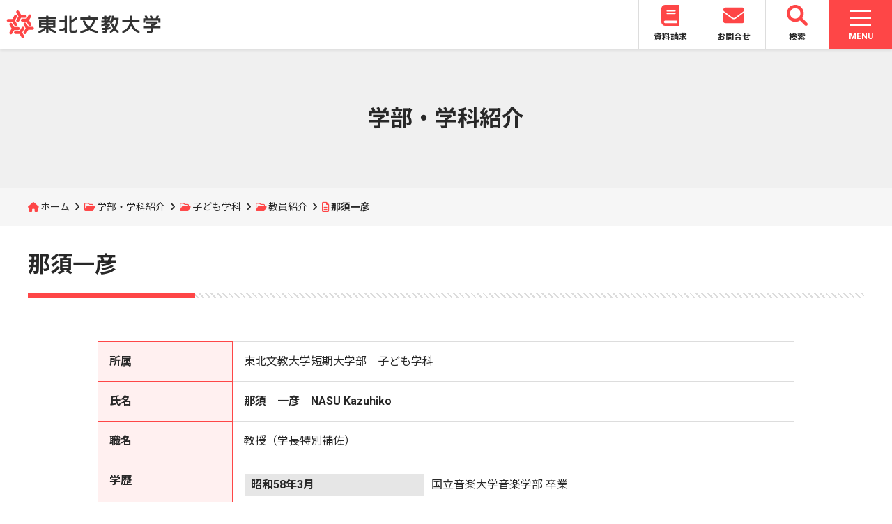

--- FILE ---
content_type: text/html; charset=UTF-8
request_url: https://www.t-bunkyo.ac.jp/departments/kodomo/professors/kazuhiko-nasu/
body_size: 61224
content:
<!DOCTYPE html>
<html lang="ja">
<head>
	<meta charset="UTF-8">
	<meta name="viewport" content="width=device-width, initial-scale=1">
	<title>那須一彦 | 東北文教大学</title>
	<link rel="stylesheet" href="https://fonts.googleapis.com/css2?family=Noto+Sans+JP:wght@400;700&family=Roboto:wght@400;700">
	<link rel="stylesheet" href="https://www.t-bunkyo.ac.jp/wp/wp-content/themes/tohoku_bunkyo/css/fontawesome.min.css">
	<link rel="stylesheet" href="https://www.t-bunkyo.ac.jp/wp/wp-content/themes/tohoku_bunkyo/css/solid.min.css">
	<link rel="stylesheet" href="https://www.t-bunkyo.ac.jp/wp/wp-content/themes/tohoku_bunkyo/css/brands.min.css">
	<link rel="stylesheet" href="https://www.t-bunkyo.ac.jp/wp/wp-content/themes/tohoku_bunkyo/css/v5-font-face.min.css">
	<link rel="stylesheet" href="https://www.t-bunkyo.ac.jp/wp/wp-content/themes/tohoku_bunkyo/css/slick.css">
	<link rel="stylesheet" href="https://www.t-bunkyo.ac.jp/wp/wp-content/themes/tohoku_bunkyo/css/slick-theme.css">
	<link rel="stylesheet" href="https://www.t-bunkyo.ac.jp/wp/wp-content/themes/tohoku_bunkyo/css/inherit.css">
	<link rel="stylesheet" href="https://www.t-bunkyo.ac.jp/wp/wp-content/themes/tohoku_bunkyo/style.css?20241001">
	<link rel="shortcut icon" href="https://www.t-bunkyo.ac.jp/wp/wp-content/themes/tohoku_bunkyo/img/favicon.ico"/>
		<meta name='robots' content='max-image-preview:large' />
<link rel="alternate" title="oEmbed (JSON)" type="application/json+oembed" href="https://www.t-bunkyo.ac.jp/wp-json/oembed/1.0/embed?url=https%3A%2F%2Fwww.t-bunkyo.ac.jp%2Fdepartments%2Fkodomo%2Fprofessors%2Fkazuhiko-nasu%2F" />
<link rel="alternate" title="oEmbed (XML)" type="text/xml+oembed" href="https://www.t-bunkyo.ac.jp/wp-json/oembed/1.0/embed?url=https%3A%2F%2Fwww.t-bunkyo.ac.jp%2Fdepartments%2Fkodomo%2Fprofessors%2Fkazuhiko-nasu%2F&#038;format=xml" />
<style id='wp-img-auto-sizes-contain-inline-css' type='text/css'>
img:is([sizes=auto i],[sizes^="auto," i]){contain-intrinsic-size:3000px 1500px}
/*# sourceURL=wp-img-auto-sizes-contain-inline-css */
</style>
<style id='wp-emoji-styles-inline-css' type='text/css'>

	img.wp-smiley, img.emoji {
		display: inline !important;
		border: none !important;
		box-shadow: none !important;
		height: 1em !important;
		width: 1em !important;
		margin: 0 0.07em !important;
		vertical-align: -0.1em !important;
		background: none !important;
		padding: 0 !important;
	}
/*# sourceURL=wp-emoji-styles-inline-css */
</style>
<style id='wp-block-library-inline-css' type='text/css'>
:root{--wp-block-synced-color:#7a00df;--wp-block-synced-color--rgb:122,0,223;--wp-bound-block-color:var(--wp-block-synced-color);--wp-editor-canvas-background:#ddd;--wp-admin-theme-color:#007cba;--wp-admin-theme-color--rgb:0,124,186;--wp-admin-theme-color-darker-10:#006ba1;--wp-admin-theme-color-darker-10--rgb:0,107,160.5;--wp-admin-theme-color-darker-20:#005a87;--wp-admin-theme-color-darker-20--rgb:0,90,135;--wp-admin-border-width-focus:2px}@media (min-resolution:192dpi){:root{--wp-admin-border-width-focus:1.5px}}.wp-element-button{cursor:pointer}:root .has-very-light-gray-background-color{background-color:#eee}:root .has-very-dark-gray-background-color{background-color:#313131}:root .has-very-light-gray-color{color:#eee}:root .has-very-dark-gray-color{color:#313131}:root .has-vivid-green-cyan-to-vivid-cyan-blue-gradient-background{background:linear-gradient(135deg,#00d084,#0693e3)}:root .has-purple-crush-gradient-background{background:linear-gradient(135deg,#34e2e4,#4721fb 50%,#ab1dfe)}:root .has-hazy-dawn-gradient-background{background:linear-gradient(135deg,#faaca8,#dad0ec)}:root .has-subdued-olive-gradient-background{background:linear-gradient(135deg,#fafae1,#67a671)}:root .has-atomic-cream-gradient-background{background:linear-gradient(135deg,#fdd79a,#004a59)}:root .has-nightshade-gradient-background{background:linear-gradient(135deg,#330968,#31cdcf)}:root .has-midnight-gradient-background{background:linear-gradient(135deg,#020381,#2874fc)}:root{--wp--preset--font-size--normal:16px;--wp--preset--font-size--huge:42px}.has-regular-font-size{font-size:1em}.has-larger-font-size{font-size:2.625em}.has-normal-font-size{font-size:var(--wp--preset--font-size--normal)}.has-huge-font-size{font-size:var(--wp--preset--font-size--huge)}.has-text-align-center{text-align:center}.has-text-align-left{text-align:left}.has-text-align-right{text-align:right}.has-fit-text{white-space:nowrap!important}#end-resizable-editor-section{display:none}.aligncenter{clear:both}.items-justified-left{justify-content:flex-start}.items-justified-center{justify-content:center}.items-justified-right{justify-content:flex-end}.items-justified-space-between{justify-content:space-between}.screen-reader-text{border:0;clip-path:inset(50%);height:1px;margin:-1px;overflow:hidden;padding:0;position:absolute;width:1px;word-wrap:normal!important}.screen-reader-text:focus{background-color:#ddd;clip-path:none;color:#444;display:block;font-size:1em;height:auto;left:5px;line-height:normal;padding:15px 23px 14px;text-decoration:none;top:5px;width:auto;z-index:100000}html :where(.has-border-color){border-style:solid}html :where([style*=border-top-color]){border-top-style:solid}html :where([style*=border-right-color]){border-right-style:solid}html :where([style*=border-bottom-color]){border-bottom-style:solid}html :where([style*=border-left-color]){border-left-style:solid}html :where([style*=border-width]){border-style:solid}html :where([style*=border-top-width]){border-top-style:solid}html :where([style*=border-right-width]){border-right-style:solid}html :where([style*=border-bottom-width]){border-bottom-style:solid}html :where([style*=border-left-width]){border-left-style:solid}html :where(img[class*=wp-image-]){height:auto;max-width:100%}:where(figure){margin:0 0 1em}html :where(.is-position-sticky){--wp-admin--admin-bar--position-offset:var(--wp-admin--admin-bar--height,0px)}@media screen and (max-width:600px){html :where(.is-position-sticky){--wp-admin--admin-bar--position-offset:0px}}

/*# sourceURL=wp-block-library-inline-css */
</style><style id='global-styles-inline-css' type='text/css'>
:root{--wp--preset--aspect-ratio--square: 1;--wp--preset--aspect-ratio--4-3: 4/3;--wp--preset--aspect-ratio--3-4: 3/4;--wp--preset--aspect-ratio--3-2: 3/2;--wp--preset--aspect-ratio--2-3: 2/3;--wp--preset--aspect-ratio--16-9: 16/9;--wp--preset--aspect-ratio--9-16: 9/16;--wp--preset--color--black: #000000;--wp--preset--color--cyan-bluish-gray: #abb8c3;--wp--preset--color--white: #ffffff;--wp--preset--color--pale-pink: #f78da7;--wp--preset--color--vivid-red: #cf2e2e;--wp--preset--color--luminous-vivid-orange: #ff6900;--wp--preset--color--luminous-vivid-amber: #fcb900;--wp--preset--color--light-green-cyan: #7bdcb5;--wp--preset--color--vivid-green-cyan: #00d084;--wp--preset--color--pale-cyan-blue: #8ed1fc;--wp--preset--color--vivid-cyan-blue: #0693e3;--wp--preset--color--vivid-purple: #9b51e0;--wp--preset--gradient--vivid-cyan-blue-to-vivid-purple: linear-gradient(135deg,rgb(6,147,227) 0%,rgb(155,81,224) 100%);--wp--preset--gradient--light-green-cyan-to-vivid-green-cyan: linear-gradient(135deg,rgb(122,220,180) 0%,rgb(0,208,130) 100%);--wp--preset--gradient--luminous-vivid-amber-to-luminous-vivid-orange: linear-gradient(135deg,rgb(252,185,0) 0%,rgb(255,105,0) 100%);--wp--preset--gradient--luminous-vivid-orange-to-vivid-red: linear-gradient(135deg,rgb(255,105,0) 0%,rgb(207,46,46) 100%);--wp--preset--gradient--very-light-gray-to-cyan-bluish-gray: linear-gradient(135deg,rgb(238,238,238) 0%,rgb(169,184,195) 100%);--wp--preset--gradient--cool-to-warm-spectrum: linear-gradient(135deg,rgb(74,234,220) 0%,rgb(151,120,209) 20%,rgb(207,42,186) 40%,rgb(238,44,130) 60%,rgb(251,105,98) 80%,rgb(254,248,76) 100%);--wp--preset--gradient--blush-light-purple: linear-gradient(135deg,rgb(255,206,236) 0%,rgb(152,150,240) 100%);--wp--preset--gradient--blush-bordeaux: linear-gradient(135deg,rgb(254,205,165) 0%,rgb(254,45,45) 50%,rgb(107,0,62) 100%);--wp--preset--gradient--luminous-dusk: linear-gradient(135deg,rgb(255,203,112) 0%,rgb(199,81,192) 50%,rgb(65,88,208) 100%);--wp--preset--gradient--pale-ocean: linear-gradient(135deg,rgb(255,245,203) 0%,rgb(182,227,212) 50%,rgb(51,167,181) 100%);--wp--preset--gradient--electric-grass: linear-gradient(135deg,rgb(202,248,128) 0%,rgb(113,206,126) 100%);--wp--preset--gradient--midnight: linear-gradient(135deg,rgb(2,3,129) 0%,rgb(40,116,252) 100%);--wp--preset--font-size--small: 13px;--wp--preset--font-size--medium: 20px;--wp--preset--font-size--large: 36px;--wp--preset--font-size--x-large: 42px;--wp--preset--spacing--20: 0.44rem;--wp--preset--spacing--30: 0.67rem;--wp--preset--spacing--40: 1rem;--wp--preset--spacing--50: 1.5rem;--wp--preset--spacing--60: 2.25rem;--wp--preset--spacing--70: 3.38rem;--wp--preset--spacing--80: 5.06rem;--wp--preset--shadow--natural: 6px 6px 9px rgba(0, 0, 0, 0.2);--wp--preset--shadow--deep: 12px 12px 50px rgba(0, 0, 0, 0.4);--wp--preset--shadow--sharp: 6px 6px 0px rgba(0, 0, 0, 0.2);--wp--preset--shadow--outlined: 6px 6px 0px -3px rgb(255, 255, 255), 6px 6px rgb(0, 0, 0);--wp--preset--shadow--crisp: 6px 6px 0px rgb(0, 0, 0);}:where(.is-layout-flex){gap: 0.5em;}:where(.is-layout-grid){gap: 0.5em;}body .is-layout-flex{display: flex;}.is-layout-flex{flex-wrap: wrap;align-items: center;}.is-layout-flex > :is(*, div){margin: 0;}body .is-layout-grid{display: grid;}.is-layout-grid > :is(*, div){margin: 0;}:where(.wp-block-columns.is-layout-flex){gap: 2em;}:where(.wp-block-columns.is-layout-grid){gap: 2em;}:where(.wp-block-post-template.is-layout-flex){gap: 1.25em;}:where(.wp-block-post-template.is-layout-grid){gap: 1.25em;}.has-black-color{color: var(--wp--preset--color--black) !important;}.has-cyan-bluish-gray-color{color: var(--wp--preset--color--cyan-bluish-gray) !important;}.has-white-color{color: var(--wp--preset--color--white) !important;}.has-pale-pink-color{color: var(--wp--preset--color--pale-pink) !important;}.has-vivid-red-color{color: var(--wp--preset--color--vivid-red) !important;}.has-luminous-vivid-orange-color{color: var(--wp--preset--color--luminous-vivid-orange) !important;}.has-luminous-vivid-amber-color{color: var(--wp--preset--color--luminous-vivid-amber) !important;}.has-light-green-cyan-color{color: var(--wp--preset--color--light-green-cyan) !important;}.has-vivid-green-cyan-color{color: var(--wp--preset--color--vivid-green-cyan) !important;}.has-pale-cyan-blue-color{color: var(--wp--preset--color--pale-cyan-blue) !important;}.has-vivid-cyan-blue-color{color: var(--wp--preset--color--vivid-cyan-blue) !important;}.has-vivid-purple-color{color: var(--wp--preset--color--vivid-purple) !important;}.has-black-background-color{background-color: var(--wp--preset--color--black) !important;}.has-cyan-bluish-gray-background-color{background-color: var(--wp--preset--color--cyan-bluish-gray) !important;}.has-white-background-color{background-color: var(--wp--preset--color--white) !important;}.has-pale-pink-background-color{background-color: var(--wp--preset--color--pale-pink) !important;}.has-vivid-red-background-color{background-color: var(--wp--preset--color--vivid-red) !important;}.has-luminous-vivid-orange-background-color{background-color: var(--wp--preset--color--luminous-vivid-orange) !important;}.has-luminous-vivid-amber-background-color{background-color: var(--wp--preset--color--luminous-vivid-amber) !important;}.has-light-green-cyan-background-color{background-color: var(--wp--preset--color--light-green-cyan) !important;}.has-vivid-green-cyan-background-color{background-color: var(--wp--preset--color--vivid-green-cyan) !important;}.has-pale-cyan-blue-background-color{background-color: var(--wp--preset--color--pale-cyan-blue) !important;}.has-vivid-cyan-blue-background-color{background-color: var(--wp--preset--color--vivid-cyan-blue) !important;}.has-vivid-purple-background-color{background-color: var(--wp--preset--color--vivid-purple) !important;}.has-black-border-color{border-color: var(--wp--preset--color--black) !important;}.has-cyan-bluish-gray-border-color{border-color: var(--wp--preset--color--cyan-bluish-gray) !important;}.has-white-border-color{border-color: var(--wp--preset--color--white) !important;}.has-pale-pink-border-color{border-color: var(--wp--preset--color--pale-pink) !important;}.has-vivid-red-border-color{border-color: var(--wp--preset--color--vivid-red) !important;}.has-luminous-vivid-orange-border-color{border-color: var(--wp--preset--color--luminous-vivid-orange) !important;}.has-luminous-vivid-amber-border-color{border-color: var(--wp--preset--color--luminous-vivid-amber) !important;}.has-light-green-cyan-border-color{border-color: var(--wp--preset--color--light-green-cyan) !important;}.has-vivid-green-cyan-border-color{border-color: var(--wp--preset--color--vivid-green-cyan) !important;}.has-pale-cyan-blue-border-color{border-color: var(--wp--preset--color--pale-cyan-blue) !important;}.has-vivid-cyan-blue-border-color{border-color: var(--wp--preset--color--vivid-cyan-blue) !important;}.has-vivid-purple-border-color{border-color: var(--wp--preset--color--vivid-purple) !important;}.has-vivid-cyan-blue-to-vivid-purple-gradient-background{background: var(--wp--preset--gradient--vivid-cyan-blue-to-vivid-purple) !important;}.has-light-green-cyan-to-vivid-green-cyan-gradient-background{background: var(--wp--preset--gradient--light-green-cyan-to-vivid-green-cyan) !important;}.has-luminous-vivid-amber-to-luminous-vivid-orange-gradient-background{background: var(--wp--preset--gradient--luminous-vivid-amber-to-luminous-vivid-orange) !important;}.has-luminous-vivid-orange-to-vivid-red-gradient-background{background: var(--wp--preset--gradient--luminous-vivid-orange-to-vivid-red) !important;}.has-very-light-gray-to-cyan-bluish-gray-gradient-background{background: var(--wp--preset--gradient--very-light-gray-to-cyan-bluish-gray) !important;}.has-cool-to-warm-spectrum-gradient-background{background: var(--wp--preset--gradient--cool-to-warm-spectrum) !important;}.has-blush-light-purple-gradient-background{background: var(--wp--preset--gradient--blush-light-purple) !important;}.has-blush-bordeaux-gradient-background{background: var(--wp--preset--gradient--blush-bordeaux) !important;}.has-luminous-dusk-gradient-background{background: var(--wp--preset--gradient--luminous-dusk) !important;}.has-pale-ocean-gradient-background{background: var(--wp--preset--gradient--pale-ocean) !important;}.has-electric-grass-gradient-background{background: var(--wp--preset--gradient--electric-grass) !important;}.has-midnight-gradient-background{background: var(--wp--preset--gradient--midnight) !important;}.has-small-font-size{font-size: var(--wp--preset--font-size--small) !important;}.has-medium-font-size{font-size: var(--wp--preset--font-size--medium) !important;}.has-large-font-size{font-size: var(--wp--preset--font-size--large) !important;}.has-x-large-font-size{font-size: var(--wp--preset--font-size--x-large) !important;}
/*# sourceURL=global-styles-inline-css */
</style>

<style id='classic-theme-styles-inline-css' type='text/css'>
/*! This file is auto-generated */
.wp-block-button__link{color:#fff;background-color:#32373c;border-radius:9999px;box-shadow:none;text-decoration:none;padding:calc(.667em + 2px) calc(1.333em + 2px);font-size:1.125em}.wp-block-file__button{background:#32373c;color:#fff;text-decoration:none}
/*# sourceURL=/wp-includes/css/classic-themes.min.css */
</style>
<script type="text/javascript" src="https://www.t-bunkyo.ac.jp/wp/wp-includes/js/jquery/jquery.min.js?ver=3.7.1" id="jquery-core-js"></script>
<script type="text/javascript" src="https://www.t-bunkyo.ac.jp/wp/wp-includes/js/jquery/jquery-migrate.min.js?ver=3.4.1" id="jquery-migrate-js"></script>
<link rel="https://api.w.org/" href="https://www.t-bunkyo.ac.jp/wp-json/" /><link rel="alternate" title="JSON" type="application/json" href="https://www.t-bunkyo.ac.jp/wp-json/wp/v2/pages/240" /><link rel="EditURI" type="application/rsd+xml" title="RSD" href="https://www.t-bunkyo.ac.jp/wp/xmlrpc.php?rsd" />
<meta name="generator" content="WordPress 6.9" />
<link rel="canonical" href="https://www.t-bunkyo.ac.jp/departments/kodomo/professors/kazuhiko-nasu/" />
<link rel='shortlink' href='https://www.t-bunkyo.ac.jp/?p=240' />
</head>
<body class="wp-singular page-template-default page page-id-240 page-child parent-pageid-222 wp-theme-tohoku_bunkyo">
	<header class="site_header">
		<h1 id="logo">
		<a href="https://www.t-bunkyo.ac.jp">
			<img src="https://www.t-bunkyo.ac.jp/wp/wp-content/themes/tohoku_bunkyo/img/logo.svg">
		</a>
		</h1>
		<nav class="frequent_nav">
		<ul>
			<li><a href="https://entry.s-axol.jp/t-bunkyo/step1?ef=1"><svg aria-hidden="true" focusable="false" data-prefix="fas" data-icon="book" class="svg-inline--fa fa-book fa-w-14" role="img" xmlns="http://www.w3.org/2000/svg" viewBox="0 0 448 512"><path fill="currentColor" d="M448 360V24c0-13.3-10.7-24-24-24H96C43 0 0 43 0 96v320c0 53 43 96 96 96h328c13.3 0 24-10.7 24-24v-16c0-7.5-3.5-14.3-8.9-18.7-4.2-15.4-4.2-59.3 0-74.7 5.4-4.3 8.9-11.1 8.9-18.6zM128 134c0-3.3 2.7-6 6-6h212c3.3 0 6 2.7 6 6v20c0 3.3-2.7 6-6 6H134c-3.3 0-6-2.7-6-6v-20zm0 64c0-3.3 2.7-6 6-6h212c3.3 0 6 2.7 6 6v20c0 3.3-2.7 6-6 6H134c-3.3 0-6-2.7-6-6v-20zm253.4 250H96c-17.7 0-32-14.3-32-32 0-17.6 14.4-32 32-32h285.4c-1.9 17.1-1.9 46.9 0 64z"></path></svg><br>資料請求</a></li>
			<li><a href="https://www.t-bunkyo.ac.jp/contact/"><svg aria-hidden="true" focusable="false" data-prefix="fas" data-icon="envelope" class="svg-inline--fa fa-envelope fa-w-16" role="img" xmlns="http://www.w3.org/2000/svg" viewBox="0 0 512 512"><path fill="currentColor" d="M502.3 190.8c3.9-3.1 9.7-.2 9.7 4.7V400c0 26.5-21.5 48-48 48H48c-26.5 0-48-21.5-48-48V195.6c0-5 5.7-7.8 9.7-4.7 22.4 17.4 52.1 39.5 154.1 113.6 21.1 15.4 56.7 47.8 92.2 47.6 35.7.3 72-32.8 92.3-47.6 102-74.1 131.6-96.3 154-113.7zM256 320c23.2.4 56.6-29.2 73.4-41.4 132.7-96.3 142.8-104.7 173.4-128.7 5.8-4.5 9.2-11.5 9.2-18.9v-19c0-26.5-21.5-48-48-48H48C21.5 64 0 85.5 0 112v19c0 7.4 3.4 14.3 9.2 18.9 30.6 23.9 40.7 32.4 173.4 128.7 16.8 12.2 50.2 41.8 73.4 41.4z"></path></svg><br>お問合せ</a></li>
			<li id="search_button"><a><svg xmlns="http://www.w3.org/2000/svg" viewBox="0 0 512 512"><path fill="currentColor" d="M500.3 443.7l-119.7-119.7c27.22-40.41 40.65-90.9 33.46-144.7C401.8 87.79 326.8 13.32 235.2 1.723C99.01-15.51-15.51 99.01 1.724 235.2c11.6 91.64 86.08 166.7 177.6 178.9c53.8 7.189 104.3-6.236 144.7-33.46l119.7 119.7c15.62 15.62 40.95 15.62 56.57 0C515.9 484.7 515.9 459.3 500.3 443.7zM79.1 208c0-70.58 57.42-128 128-128s128 57.42 128 128c0 70.58-57.42 128-128 128S79.1 278.6 79.1 208z"></path></svg><br>検索</a></li>
		</ul>
		</nav>
		<nav class="global_nav">
		<div id="nav_toggle">
	<div>
		<span class="nav_toggle_bar"> </span>
		<span class="nav_toggle_bar"> </span>
		<span class="nav_toggle_bar"> </span>
	</div>
	<p class="nav_toggle_text menu">MENU</p>
	<p class="nav_toggle_text close">CLOSE</p>
</div>
<div class="global_nav_back"></div>
<div class="global_nav_box">
	<div class="nav_box_first">
		<ul class="global_nav_contents">
			<li>
				<a href="https://www.t-bunkyo.ac.jp/topics/">お知らせ</a>
			</li>
			<li>
				<a href="https://www.t-bunkyo.ac.jp/aboutus/">大学紹介</a>
				<div class="sub_nav_box">
					<p class="sub_nav_title">大学紹介</p>
					<ul class="sub_nav">
						<li><a href="https://www.t-bunkyo.ac.jp/aboutus/principle/">大学の理念</a></li>
						<li><a href="https://www.t-bunkyo.ac.jp/aboutus/overview/">大学の概要</a></li>
						<li><a href="https://www.t-bunkyo.ac.jp/aboutus/public-relations/">大学広報</a></li>
						<li><a href="https://www.t-bunkyo.ac.jp/aboutus/disclosure/">情報公開</a></li>
						<li><a href="https://www.t-bunkyo.ac.jp/aboutus/access/">アクセス</a></li>
					</ul>
				</div>
			</li>
			<li>
				<a href="https://www.t-bunkyo.ac.jp/departments/">学部・学科紹介</a>
				<div class="sub_nav_box">
					<p class="sub_nav_title">学部・学科紹介</p>
					<ul class="sub_nav">
						<li><a href="https://www.t-bunkyo.ac.jp/departments/kodomokyoiku/">子ども教育学科</a></li>
						<li><a href="https://www.t-bunkyo.ac.jp/departments/kankei/">人間関係学科</a></li>
						<li><a href="https://www.t-bunkyo.ac.jp/departments/kodomo/">子ども学科</a></li>
						<li><a href="https://www.t-bunkyo.ac.jp/departments/fukushi/">現代福祉学科</a></li>
						<li><a href="https://www.t-bunkyo.ac.jp/departments/ryugakusei/">留学生別科</a></li>
					</ul>
				</div>
			</li>
			<li>
				<a href="https://www.t-bunkyo.ac.jp/admissions/">入試情報</a>
				<div class="sub_nav_box">
					<p class="sub_nav_title">入試情報</p>
					<ul class="sub_nav">
						<li><a href="https://www.t-bunkyo.ac.jp/admissions/nyushi/">入試項目</a></li>
						<li><a href="https://www.t-bunkyo.ac.jp/admissions/documents/">学生募集要項</a></li>
						<li><a href="https://www.t-bunkyo.ac.jp/admissions/gouhi/">合否案内</a></li>
						<li><a href="https://www.t-bunkyo.ac.jp/admissions/qanda/">入試Q&A</a></li>
						<li><a href="https://www.t-bunkyo.ac.jp/admissions/data/">前年度入試データ</a></li>
						<li><a href="https://www.t-bunkyo.ac.jp/admissions/opencampus/">オープンキャンパス</a></li>
						<li><a href="https://www.t-bunkyo.ac.jp/admissions/guidance/">進学相談会</a></li>
					</ul>
				</div>
			</li>
			<li>
				<a href="https://www.t-bunkyo.ac.jp/campuslife/">キャンパスライフ</a>
				<div class="sub_nav_box">
					<p class="sub_nav_title">キャンパスライフ</p>
					<ul class="sub_nav">
						<li><a href="https://www.t-bunkyo.ac.jp/campuslife/calendar/">キャンパスカレンダー</a></li>
						<li><a href="https://www.t-bunkyo.ac.jp/campuslife/campus/">施設・設備</a></li>
						<li><a href="https://tourmkr.com/F1m2fsMrU5/" target="_blank" rel="noopener noreferrer">キャンパスマップ360度パノラマビュー</a></li>
						<li><a href="https://www.t-bunkyo.ac.jp/campuslife/arekore/">学生生活支援</a></li>
						<li><a href="https://www.t-bunkyo.ac.jp/campuslife/club/">部活・サークル活動</a></li>
						<li><a href="https://www.t-bunkyo.ac.jp/campuslife/tuition/">学費</a></li>
						<li><a href="https://www.t-bunkyo.ac.jp/campuslife/scholarship/">奨学金制度</a></li>
					</ul>
				</div>
			</li>
			<li>
				<a href="https://www.t-bunkyo.ac.jp/career/">進路・就職</a>
				<div class="sub_nav_box">
					<p class="sub_nav_title">進路・就職</p>
					<ul class="sub_nav">
						<li><a href="https://www.t-bunkyo.ac.jp/career/support/">進路支援</a></li>
						<li><a href="https://www.t-bunkyo.ac.jp/career/graduate/">社会で活躍する卒業生</a></li>
						<li><a href="https://www.t-bunkyo.ac.jp/career/recruit/">求人票受付</a></li>
					</ul>
				</div>
			</li>
			<li>
				<a href="https://www.t-bunkyo.ac.jp/international/">国際交流・留学</a>
				<div class="sub_nav_box">
					<p class="sub_nav_title">国際交流・留学</p>
					<ul class="sub_nav">
						<li><a href="https://www.t-bunkyo.ac.jp/international/intl-center/">国際交流</a></li>
						<li><a href="https://www.t-bunkyo.ac.jp/international/ryugaku/">留学情報</a></li>
						<li><a href="https://www.t-bunkyo.ac.jp/international/partner/">海外協定締結校</a></li>
					</ul>
				</div>
			</li>
			<li>
				<a href="https://www.t-bunkyo.ac.jp/cooperation/">地域連携</a>
				<div class="sub_nav_box">
					<p class="sub_nav_title">地域連携</p>
					<ul class="sub_nav">
						<li><a href="https://www.t-bunkyo.ac.jp/cooperation/off-campus/">出張講座</a></li>
						<li><a href="https://www.t-bunkyo.ac.jp/cooperation/tour/">大学見学</a></li>
						<li><a href="https://www.t-bunkyo.ac.jp/cooperation/open-lecture/">公開講座</a></li>
						<li><a href="https://www.t-bunkyo.ac.jp/cooperation/kaigo-pr/">福祉・介護PR事業</a></li>
						<li><a href="https://www.t-bunkyo.ac.jp/cooperation/extension-programs/">各種講習会</a></li>
						<li><a href="https://www.t-bunkyo.ac.jp/cooperation/seika/">麦芽糖試験紙・ショ糖試験紙の配布</a></li>
					</ul>
				</div>
			</li>
			<li>
				<a href="https://www.t-bunkyo.ac.jp/library/">附属図書館</a>
			</li>
		</ul>
		<ul class="visitor_nav">
			<li><a href="https://www.t-bunkyo.ac.jp/visitor/examinees/">受験生の方</a></li>
			<li><a href="https://www.t-bunkyo.ac.jp/visitor/students/">在学生の方</a></li>
			<li><a href="https://www.t-bunkyo.ac.jp/visitor/parents/">保護者の方</a></li>
			<li><a href="https://www.t-bunkyo.ac.jp/visitor/graduates/">卒業生の方</a></li>
			<li><a href="https://www.t-bunkyo.ac.jp/visitor/residents/">地域・企業の方</a></li>
		</ul>
	</div>
</div>
<div class="sp_global_nav_box">
	<ul class="sp_global_nav_contents">
		<li>
			<nav class="sp_sns_link">
				<ul>
					<li><a href="https://instagram.com/tohokubunkyocollege?r=nametag" target="_blank" rel="noopener noreferrer"><i class="fa-brands fa-instagram"></i></a></li>
					<li><a href="https://page.line.me/kbd4754j?openQrModal=true" target="_blank" rel="noopener noreferrer"><i class="fa-brands fa-line"></i></a></li>
					<li><a href="https://x.com/tohoku_bunkyo" target="_blank" rel="noopener noreferrer"><i class="fa-brands fa-x-twitter"></i></a></li>
					<li><a href="https://www.youtube.com/channel/UC1vZxUIn97ezlWubhT_VeLA" target="_blank" rel="noopener noreferrer"><i class="fa-brands fa-youtube"></i></a></li>
				</ul>
			</nav>
		</li>
		<li>
			<div class="sp_global_nav_title">
				<a href="https://www.t-bunkyo.ac.jp/topics/">お知らせ</a>
			</div>
		</li>
		<li>
			<div class="sp_global_nav_title">
				<a href="https://www.t-bunkyo.ac.jp/aboutus/">大学紹介</a>
				<div class="switch_icon">
					<span class="switch_icon_bar"> </span>
					<span class="switch_icon_bar"> </span>
				</div>
			</div>
			<ul class="sp_sub_nav">
				<li><a href="https://www.t-bunkyo.ac.jp/aboutus/principle/">大学の理念</a></li>
				<li><a href="https://www.t-bunkyo.ac.jp/aboutus/overview/">大学の概要</a></li>
				<li><a href="https://www.t-bunkyo.ac.jp/aboutus/public-relations/">大学広報</a></li>
				<li><a href="https://www.t-bunkyo.ac.jp/aboutus/disclosure/">情報公開</a></li>
				<li><a href="https://www.t-bunkyo.ac.jp/aboutus/access/">アクセス</a></li>
			</ul>
		</li>
		<li>
			<div class="sp_global_nav_title">
				<a href="https://www.t-bunkyo.ac.jp/departments/">学部・学科紹介</a>
				<div class="switch_icon">
					<div>
						<span class="switch_icon_bar"> </span>
						<span class="switch_icon_bar"> </span>
					</div>
				</div>
			</div>
			<ul class="sp_sub_nav">
				<li><a href="https://www.t-bunkyo.ac.jp/departments/kodomokyoiku/">子ども教育学科</a></li>
				<li><a href="https://www.t-bunkyo.ac.jp/departments/kankei/">人間関係学科</a></li>
				<li><a href="https://www.t-bunkyo.ac.jp/departments/kodomo/">子ども学科</a></li>
				<li><a href="https://www.t-bunkyo.ac.jp/departments/fukushi/">現代福祉学科</a></li>
				<li><a href="https://www.t-bunkyo.ac.jp/departments/ryugakusei/">留学生別科</a></li>
			</ul>
		</li>
		<li>
			<div class="sp_global_nav_title">
				<a href="https://www.t-bunkyo.ac.jp/admissions/">入試情報</a>
				<div class="switch_icon">
					<div>
						<span class="switch_icon_bar"> </span>
						<span class="switch_icon_bar"> </span>
					</div>
				</div>
			</div>
			<ul class="sp_sub_nav">
				<li><a href="https://www.t-bunkyo.ac.jp/admissions/nyushi/">入試項目</a></li>
				<li><a href="https://www.t-bunkyo.ac.jp/admissions/documents/">学生募集要項</a></li>
				<li><a href="https://www.t-bunkyo.ac.jp/admissions/gouhi/">合否案内</a></li>
				<li><a href="https://www.t-bunkyo.ac.jp/admissions/qanda/">入試Q&A</a></li>
				<li><a href="https://www.t-bunkyo.ac.jp/admissions/data/">前年度入試データ</a></li>
				<li><a href="https://www.t-bunkyo.ac.jp/admissions/opencampus/">オープンキャンパス</a></li>
				<li><a href="https://www.t-bunkyo.ac.jp/admissions/guidance/">進学相談会</a></li>
			</ul>
		</li>
		<li>
			<div class="sp_global_nav_title">
				<a href="https://www.t-bunkyo.ac.jp/campuslife/">キャンパスライフ</a>
				<div class="switch_icon">
					<div>
						<span class="switch_icon_bar"> </span>
						<span class="switch_icon_bar"> </span>
					</div>
				</div>
			</div>
			<ul class="sp_sub_nav">
				<li><a href="https://www.t-bunkyo.ac.jp/campuslife/calendar/">キャンパスカレンダー</a></li>
				<li><a href="https://www.t-bunkyo.ac.jp/campuslife/campus/">施設・設備</a></li>
				<li><a href="https://tourmkr.com/F1m2fsMrU5/" target="_blank" rel="noopener noreferrer">キャンパスマップ360度パノラマビュー</a></li>
				<li><a href="https://www.t-bunkyo.ac.jp/campuslife/arekore/">学生生活支援</a></li>
				<li><a href="https://www.t-bunkyo.ac.jp/campuslife/club/">部活・サークル活動</a></li>
				<li><a href="https://www.t-bunkyo.ac.jp/campuslife/tuition/">学費</a></li>
				<li><a href="https://www.t-bunkyo.ac.jp/campuslife/scholarship/">奨学金制度</a></li>
			</ul>
		</li>
		<li>
			<div class="sp_global_nav_title">
				<a href="https://www.t-bunkyo.ac.jp/career/">進路・就職</a>
				<div class="switch_icon">
					<div>
						<span class="switch_icon_bar"> </span>
						<span class="switch_icon_bar"> </span>
					</div>
				</div>
			</div>
			<ul class="sp_sub_nav">
				<li><a href="https://www.t-bunkyo.ac.jp/career/support/">進路支援</a></li>
				<li><a href="https://www.t-bunkyo.ac.jp/career/graduate/">社会で活躍する卒業生</a></li>
				<li><a href="https://www.t-bunkyo.ac.jp/career/recruit/">求人票受付</a></li>
			</ul>
		</li>
		<li>
			<div class="sp_global_nav_title">
				<a href="https://www.t-bunkyo.ac.jp/international/">国際交流・留学</a>
				<div class="switch_icon">
					<div>
						<span class="switch_icon_bar"> </span>
						<span class="switch_icon_bar"> </span>
					</div>
				</div>
			</div>
			<ul class="sp_sub_nav">
				<li><a href="https://www.t-bunkyo.ac.jp/international/intl_center/">国際交流</a></li>
				<li><a href="https://www.t-bunkyo.ac.jp/international/ryugaku/">留学情報</a></li>
				<li><a href="https://www.t-bunkyo.ac.jp/international/partner/">海外協定締結校</a></li>
			</ul>
		</li>
		<li>
			<div class="sp_global_nav_title">
				<a href="https://www.t-bunkyo.ac.jp/cooperation/">地域連携</a>
				<div class="switch_icon">
					<div>
						<span class="switch_icon_bar"> </span>
						<span class="switch_icon_bar"> </span>
					</div>
				</div>
			</div>
			<ul class="sp_sub_nav">
				<li><a href="https://www.t-bunkyo.ac.jp/cooperation/off-campus/">出張講座</a></li>
				<li><a href="https://www.t-bunkyo.ac.jp/cooperation/tour/">大学見学</a></li>
				<li><a href="https://www.t-bunkyo.ac.jp/cooperation/seminar/">公開講座</a></li>
				<li><a href="https://www.t-bunkyo.ac.jp/cooperation/kaigo-pr/">福祉・介護PR事業</a></li>
				<li><a href="https://www.t-bunkyo.ac.jp/cooperation/extension-programs/">各種講習会</a></li>
				<li><a href="https://www.t-bunkyo.ac.jp/cooperation/seika/">麦芽糖試験紙・ショ糖試験紙の配布</a></li>
			</ul>
		</li>
		<li>
			<div class="sp_global_nav_title">
				<a href="https://www.t-bunkyo.ac.jp/library/">附属図書館</a>
			</div>
		</li>
	</ul>
	<ul class="visitor_nav">
		<li><a href="https://www.t-bunkyo.ac.jp/visitor/examinees/">受験生の方</a></li>
		<li><a href="https://www.t-bunkyo.ac.jp/visitor/students/">在学生の方</a></li>
		<li><a href="https://www.t-bunkyo.ac.jp/visitor/parents/">保護者の方</a></li>
		<li><a href="https://www.t-bunkyo.ac.jp/visitor/graduates/">卒業生の方</a></li>
		<li><a href="https://www.t-bunkyo.ac.jp/visitor/residents/">地域・企業の方</a></li>
	</ul>
</div>		</nav>
			<div id="search_box">
				<div class="search_back"></div>
				<form role="search" method="get" id="search_form" class="search_form" action="https://www.t-bunkyo.ac.jp/">
						<input type="search" id="s" name="s" placeholder="検索ワードを入力してください" />
						<button type="submit" id="search_submit" ><i class="fa fa-search"></i></button>
				</form>
			</div>
	</header>
  <main>
        <div class="cat_title">
      <h1>学部・学科紹介</h1>
    </div>
    <nav class="breadcrum">
      <div class="contents">
        <ul><li class="home"><a href="https://www.t-bunkyo.ac.jp/">ホーム</a></li><li class="folder"><a href="https://www.t-bunkyo.ac.jp/departments/">学部・学科紹介</a></li><li class="folder"><a href="https://www.t-bunkyo.ac.jp/departments/kodomo/">子ども学科</a></li><li class="folder"><a href="https://www.t-bunkyo.ac.jp/departments/kodomo/professors/">教員紹介</a></li><li class="title">那須一彦</li></ul>      </div>
    </nav>
    <article class="entry">
      <div class="contents">
        <h1 class="page_title">那須一彦</h1>
        <div class="entry_contents">
          <table class="professors-profile">
<tbody>
<tr>
<th>所属</th>
<td>東北文教大学短期大学部　子ども学科</td>
</tr>
<tr>
<th>氏名</th>
<td><strong>那須　一彦　NASU Kazuhiko</strong></td>
</tr>
<tr>
<th>職名</th>
<td>教授（学長特別補佐）</td>
</tr>
<tr>
<th>学歴</th>
<td>
<table class="professors-history">
<tbody>
<tr>
<th nowrap="nowrap">昭和58年3月</th>
<td>国立音楽大学音楽学部 卒業</td>
</tr>
</tbody>
</table>
</td>
</tr>
<tr>
<th>職歴</th>
<td>
<table class="professors-history">
<tbody>
<tr>
<th>昭和58年4月～63年3月：</th>
<td>山形女子短期大学 助手</td>
</tr>
<tr>
<th nowrap="nowrap">昭和63年4月～平成8年3月：</th>
<td>山形女子短期大学 講師</td>
</tr>
<tr>
<th>平成8年4月～13年3月：</th>
<td>山形女子短期大学 助教授</td>
</tr>
<tr>
<th>平成13年4月～19年3月：</th>
<td>山形短期大学（旧山形女子短期大学） 助教授</td>
</tr>
<tr>
<th>平成19年4月～22年3月：</th>
<td>山形短期大学 准教授</td>
</tr>
<tr>
<th>平成22年4月～23年3月：</th>
<td>東北文教大学短期大学部（旧山形短期大学） 准教授</td>
</tr>
<tr>
<th>平成23年4月～：</th>
<td>東北文教大学短期大学部 教授</td>
</tr>
<tr>
<th>平成24年4月～平成28年3月：</th>
<td>東北文教大学短期大学部子ども学科 学科長</td>
</tr>
<tr>
<th>平成28年4月～：</th>
<td>東北文教大学短期大学部 学長特別補佐</td>
</tr>
</tbody>
</table>
</td>
</tr>
<tr>
<th>学位</th>
<td>芸術学士</td>
</tr>
<tr>
<th>専門分野</th>
<td>音楽
指揮・編曲</td>
</tr>
<tr>
<th>研究課題</th>
<td>教えすぎない授業</td>
</tr>
<tr>
<th>主な授業科目</th>
<td>音楽表現の基礎A・B、音楽の応用、音楽の発展、合奏、器楽、卒業研究Ⅰ・Ⅱ</td>
</tr>
<tr>
<th>教育・研究に関する主な業績</th>
<td>
<table class="professors-table">
<thead>
<tr>
<th class="l" colspan="2">【著書】</th>
</tr>
</thead>
<tbody>
<tr>
<th>全国大学音楽教育学会編（共著）</th>
<td>2001／幼児音楽教育ハンドブック／音楽之友社</td>
</tr>
<tr>
<th>伊藤嘉子他3名（編集協力）</th>
<td>2003／ＮＥＷうたってひこう／音楽之友社</td>
</tr>
<tr>
<th>共著</th>
<td>2016／現場で生かせる幼児合奏～リズム遊びから発表会まで～</td>
</tr>
<tr>
<th>共著</th>
<td>2018／幼児教育の探究</td>
</tr>
<tr>
<th>那須一彦　監修（共著　他5名）</th>
<td>2018／練習効率UP!「自学習できるピアノテキスト」～保育者をめざす人のために～／共同音楽出版社</td>
</tr>
<tr>
<th>那須一彦　監修・著（共著　他3名）</th>
<td>2019／ソルフェージュテキスト「楽譜が読める・歌える」～保育者をめざす人のために～／共同音楽出版社</td>
</tr>
</tbody>
</table>
<table class="professors-table">
<thead>
<tr>
<th class="l" colspan="2">【論文】</th>
</tr>
</thead>
<tbody>
<tr>
<th nowrap="nowrap">滝澤真毅
他と共著</th>
<td>山形短期大学教育研究第9号／2010／「キー・コンピテンシー」育成のための一般教育－建学の理念を反映した一般教育科目のイメージ提言－</td>
</tr>
<tr>
<th>佐東治
他と共著</th>
<td>東北文教大学・東北文教大学短期大学部教育研究第4号／2013／教育の質保証に向けた3つの方針等の見直し　その1　－学科の目的と教育目標および３つの方針に関する整合性と一貫性の検討－</td>
</tr>
<tr>
<th>佐東治
他と共著</th>
<td>東北文教大学・東北文教大学短期大学部教育研究第4号／2013／教育の質保証に向けた3つの方針等の見直し　その2　－カリキュラムの可視化に関するこれまでの取り組み－</td>
</tr>
<tr>
<th>佐東治
他と共著</th>
<td>東北文教大学・東北文教大学短期大学部教育研究第4号／2013／教育の質保証に向けた3つの方針等の見直し　その3　－カリキュラム・マップによるディプロマ・ポリシーと科目の到達目標との整合性の検証－</td>
</tr>
<tr>
<th>那須一彦</th>
<td>東北文教大学・東北文教大学短期大学部教育実践研究第8号／2017／保育者をめざす学生の読譜力について～入学時調査と考察～</td>
</tr>
</tbody>
</table>
<table class="professors-table">
<thead>
<tr>
<th class="l" colspan="2">【学会発表】</th>
</tr>
</thead>
<tbody>
<tr>
<th>全国大学音楽教育学会・東北地区学会／2007／全国大学音楽教育学会・共同研究「日本の子どもの歌」に関するアンケート結果に基づく研究演奏（ギターの弾き歌い）</th>
</tr>
<tr>
<th>全国大学音楽教育学会・東北地区学会／2009／保育現場で必要とされる音楽力－合奏指導を通しての一考察－</th>
</tr>
<tr>
<th>基礎演習「構造化学習法について」</th>
</tr>
<tr>
<th>全国大学音楽教育学会・全国大会／2015／「音楽における幼保小連携」から養成校における音楽教育を考える－東北地区学会のパネルディスカッションを基に－</th>
</tr>
<tr>
<th>全国大学音楽教育学会・東北地区学会／2019／新カリキュラム「幼児と表現」における試み－自然体験における学生の音の気付きと表現－／那須・宮下・郷津（共同発表）</th>
</tr>
<tr>
<th>他</th>
</tr>
</tbody>
</table>
<table class="professors-table">
<thead>
<tr>
<th class="l" colspan="2">【演奏・その他】</th>
</tr>
</thead>
<tbody>
<tr>
<th>第52回山形市民合同音楽祭／2007／「蔵王」（佐藤眞）を指揮</th>
</tr>
<tr>
<th>第56回山形市民合同音楽祭／2012／「森の歌」（ショスタコービッチ）を指揮</th>
</tr>
<tr>
<th>上山市ふれあいコンサートを指揮（2011、2012）</th>
</tr>
<tr>
<th>山形市立幼稚園協会／2009・2010／音楽鑑賞会「生の音楽に親しむ時」を企画演奏</th>
</tr>
<tr>
<th>山形声楽研究会／2009／ニューイヤー・ガラコンサートを指揮</th>
</tr>
<tr>
<th>山形楽友合唱団／2010／「ミサ第6番変ホ長調」（シューベルト）を指揮</th>
</tr>
<tr>
<th>山形オペラ協会／2011／歌劇「ジャンニスキッキ」（プッチーニ）を指揮</th>
</tr>
<tr>
<th>山形オペラ協会／2013／歌劇「愛の妙薬」（ドニゼッティ）を指揮</th>
</tr>
<tr>
<th>山形オペラ協会／2014／歌劇「修道女アンジェリカ」（プッチーニ）を指揮</th>
</tr>
<tr>
<th>山形楽友合唱団／2015／「ヘ長調ミサ」（モーツアルト）を指揮</th>
</tr>
<tr>
<th>第５９回山形市合同音楽祭／2015／「蔵王」（佐藤眞）を指揮</th>
</tr>
<tr>
<th>山形楽友合唱団／2016／「レクイエム」（M．ハイドン）を指揮</th>
</tr>
<tr>
<th>上山ふれあいコンサートを指揮（2016）</th>
</tr>
<tr>
<th>山形楽友合唱団／2017／「戴冠ミサ」（モーツァルト）を指揮</th>
</tr>
<tr>
<th>山形楽友合唱団／2018／「メサイヤ」（ハイドン）を指揮</th>
</tr>
<tr>
<th>山形楽友合唱団／2019／「レクイエム」（モーツァルト）を指揮</th>
</tr>
<tr>
<th>上山ふれあいコンサートを指揮（2018／2019）</th>
</tr>
<tr>
<th>山形県立病院「病院コンサート」（2013～2019毎年）</th>
</tr>
<tr>
<th>他　多数のオペラ・吹奏楽・マンドリン・合唱を指揮</th>
</tr>
</tbody>
</table>
<a href="http://researchmap.jp/read0038933/">http://researchmap.jp/read0038933/</a></td>
</tr>
<tr>
<th>学会活動</th>
<td>
<table class="professors-table">
<thead>
<tr>
<th class="l" colspan="2">【所属学会】</th>
</tr>
</thead>
<tbody>
<tr>
<td>全国大学音楽教育学会（昭和62年～現在）
全国大学音楽教育学会東北地区学会 事務局長（平成20年～23年）
全国大学音楽教育学会東北地区学会 副会長（平成24年～現在）
全国大学音楽教育学会東北地区学会 理事　（平成24年～現在）
全国大学音楽教育学会第27回全国大会 大会事務局長（平成23年）
全国大学音楽教育学会東北地区会長（令和元年～現在）</td>
</tr>
<tr>
<td>日本保育学会（平成27年～）</td>
</tr>
</tbody>
</table>
</td>
</tr>
<tr>
<th>社会貢献</th>
<td>
<table class="professors-table">
<thead>
<tr>
<th class="l" colspan="2">【講演等】</th>
</tr>
</thead>
<tbody>
<tr>
<td>天童三中において合唱授業（2010）</td>
</tr>
<tr>
<td>上山北中合唱コンクール審査委員長（2012）他</td>
</tr>
<tr>
<td>おかあさんコーラス全国大会出場3回（2002、2009、2013）</td>
</tr>
<tr>
<td>上山吹奏楽団　音楽監督</td>
</tr>
<tr>
<td>山形吹奏楽研究会　顧問</td>
</tr>
<tr>
<td>山形マンドリンアンサンブル　講師・指揮者</td>
</tr>
<tr>
<td>コーラス四季　指揮者</td>
</tr>
<tr>
<td>山形楽友合唱団　指揮者</td>
</tr>
<tr>
<td>教員免許更新講習講師</td>
</tr>
<tr>
<td>村山市「保育補助者養成セミナー」講師</td>
</tr>
<tr>
<td>2017　NHK全国音楽コンクール山形県大会　審査委員</td>
</tr>
<tr>
<td>2017　山形市中学校音楽研修　講師</td>
</tr>
<tr>
<td>2019　上山市小中学校教員研修　講師</td>
</tr>
<tr>
<td>2019　幼児のための音楽鑑賞会（山形市私立幼稚園・認定こども園協会）構成・指揮</td>
</tr>
<tr>
<td>他　多数の演奏並びに音楽指導</td>
</tr>
</tbody>
</table>
</td>
</tr>
<tr>
<th nowrap="nowrap">受験生へのメッセージ</th>
<td>いま「守り育てられている」あなた、2年後は「守り育てる」保育者に大変身！本学で、共に実践力を磨きましょう。</td>
</tr>
<tr>
<th>出張講義や講演等に応えられる内容</th>
<td>「幼児期の音楽」や「保育者を目指す人へのアドバイス」、「音楽指導（吹奏楽、合唱他）」であれば、可能な限り応えます。</td>
</tr>
</tbody>
</table>
<div class="box-bordered"><strong class="text-blue">メール</strong><i class="fa fa-chevron-circle-right"></i><script type="text/javascript">// <![CDATA[
function converter(M){
var str="", str_as="";
for(var i=0;i<M.length;i++){
str_as = M.charCodeAt(i);
str += String.fromCharCode(str_as + 1);
}
return str;
}
var ad = converter(String.fromCharCode(106,94,109,96,114,116,63,115,44,97)+String.fromCharCode(116,109,106,120,110,45,105,111));
document.write(""+""+""+ad+"<\/a>");
// ]]&gt;</script>
<noscript>　</noscript></div>        </div>
      </div>
    </article>
      </main>
  	<aside class="request">
		<a href="https://entry.s-axol.jp/t-bunkyo/step1?ef=1"><i class="fas fa-book"></i>資料請求はこちらから</a>
	</aside>
	<footer class="site_footer">
		<section class="footer_sns pc_none">
			<nav class="sp_sns_link">
				<ul>
					<li><a href="https://instagram.com/tohokubunkyocollege?r=nametag" target="_blank" rel="noopener noreferrer"><i class="fa-brands fa-instagram"></i></a></li>
					<li><a href="https://page.line.me/kbd4754j?openQrModal=true" target="_blank" rel="noopener noreferrer"><i class="fa-brands fa-line"></i></a></li>
					<li><a href="https://x.com/tohoku_bunkyo" target="_blank" rel="noopener noreferrer"><i class="fa-brands fa-x-twitter"></i></a></li>
					<li><a href="https://www.youtube.com/channel/UC1vZxUIn97ezlWubhT_VeLA" target="_blank" rel="noopener noreferrer"><i class="fa-brands fa-youtube"></i></a></li>
				</ul>
			</nav>
		</section>
		<section class="footer_top">
			<div class="contents">
				<nav>
					<div class="footer_nav">
						<div class="first">
							<h1>
								<a href="https://www.t-bunkyo.ac.jp"><img src="https://www.t-bunkyo.ac.jp/wp/wp-content/themes/tohoku_bunkyo/img/logo.svg"></a>
							</h1>
							<p><i class="fas fa-home fa-fw"></i> 〒990-2316 山形県山形市片谷地515<br><i class="fas fa-phone-alt fa-fw"></i> 023-688-2298（代表）</p>
							<nav class="footer_sns_link">
								<ul>
									<li><a href="https://instagram.com/tohokubunkyocollege?r=nametag" target="_blank" rel="noopener noreferrer"><i class="fa-brands fa-instagram"></i></a></li>
									<li><a href="https://page.line.me/kbd4754j?openQrModal=true" target="_blank" rel="noopener noreferrer"><i class="fa-brands fa-line"></i></a></li>
									<li><a href="https://x.com/tohoku_bunkyo" target="_blank" rel="noopener noreferrer"><i class="fa-brands fa-x-twitter"></i></a></li>
									<li><a href="https://www.youtube.com/channel/UC1vZxUIn97ezlWubhT_VeLA" target="_blank" rel="noopener noreferrer"><i class="fa-brands fa-youtube"></i></a></li>
								</ul>
							</nav>
						</div>
						<div>
							<h2><a href="https://www.t-bunkyo.ac.jp/topics/">お知らせ</a></h2>
							<h2><a href="https://www.t-bunkyo.ac.jp/aboutus/">大学紹介</a></h2>
							<ul>
								<li><a href="https://www.t-bunkyo.ac.jp/aboutus/principle/">大学の理念</a></li>
								<li><a href="https://www.t-bunkyo.ac.jp/aboutus/overview/">大学の概要</a></li>
								<li><a href="https://www.t-bunkyo.ac.jp/aboutus/public-relations/">大学広報</a></li>
								<li><a href="https://www.t-bunkyo.ac.jp/aboutus/disclosure/">情報公開</a></li>
								<li><a href="https://www.t-bunkyo.ac.jp/aboutus/access/">アクセス</a></li>
							</ul>
							<h2><a href="https://www.t-bunkyo.ac.jp/departments/">学部・学科紹介</a></h2>
							<ul>
								<li><a href="https://www.t-bunkyo.ac.jp/departments/kodomokyoiku/">子ども教育学科</a></li>
								<li><a href="https://www.t-bunkyo.ac.jp/departments/kankei/">人間関係学科</a></li>
								<li><a href="https://www.t-bunkyo.ac.jp/departments/kodomo/">子ども学科</a></li>
								<li><a href="https://www.t-bunkyo.ac.jp/departments/fukushi/">現代福祉学科</a></li>
								<li><a href="https://www.t-bunkyo.ac.jp/departments/ryugakusei/">留学生別科</a></li>
							</ul>
						</div>
						<div>
							<h2><a href="https://www.t-bunkyo.ac.jp/admissions/">入試情報</a></h2>
							<ul>
								<li><a href="https://www.t-bunkyo.ac.jp/admissions/nyushi/">入試項目</a></li>
								<li><a href="https://www.t-bunkyo.ac.jp/admissions/documents/">学生募集要項</a></li>
								<li><a href="https://www.t-bunkyo.ac.jp/admissions/gouhi/">合否案内</a></li>
								<li><a href="https://www.t-bunkyo.ac.jp/admissions/qanda/">入試Q&A</a></li>
								<li><a href="https://www.t-bunkyo.ac.jp/admissions/data/">前年度入試データ</a></li>
								<li><a href="https://www.t-bunkyo.ac.jp/admissions/opencampus/">オープンキャンパス</a></li>
								<li><a href="https://www.t-bunkyo.ac.jp/admissions/guidance/">進学相談会</a></li>
							</ul>
							<h2><a href="https://www.t-bunkyo.ac.jp/campuslife/">キャンパスライフ</a></h2>
							<ul>
								<li><a href="https://www.t-bunkyo.ac.jp/campuslife/calendar/">キャンパスカレンダー</a></li>
								<li><a href="https://www.t-bunkyo.ac.jp/campuslife/campus/">施設・設備</a></li>
								<li><a href="https://tourmkr.com/F1m2fsMrU5/" target="_blank" rel="noopener noreferrer">キャンパスマップ360度パノラマビュー</a></li>
								<li><a href="https://www.t-bunkyo.ac.jp/campuslife/arekore/">学生生活支援</a></li>
								<li><a href="https://www.t-bunkyo.ac.jp/campuslife/club/">部活・サークル活動</a></li>
								<li><a href="https://www.t-bunkyo.ac.jp/campuslife/tuition/">学費</a></li>
								<li><a href="https://www.t-bunkyo.ac.jp/campuslife/scholarship/">奨学金制度</a></li>
							</ul>
						</div>
						<div>
							<h2><a href="https://www.t-bunkyo.ac.jp/career/">進路・就職</a></h2>
							<ul>
								<li><a href="https://www.t-bunkyo.ac.jp/career/support/">進路支援</a></li>
								<li><a href="https://www.t-bunkyo.ac.jp/career/graduate/">社会で活躍する卒業生</a></li>
								<li><a href="https://www.t-bunkyo.ac.jp/career/recruit/">求人票受付</a></li>
							</ul>
							<h2><a href="https://www.t-bunkyo.ac.jp/international/">国際交流・留学</a></h2>
							<ul>
								<li><a href="https://www.t-bunkyo.ac.jp/international/intl-center/">国際交流</a></li>
								<li><a href="https://www.t-bunkyo.ac.jp/international/ryugaku/">留学情報</a></li>
								<li><a href="https://www.t-bunkyo.ac.jp/international/partner/">海外協定締結校</a></li>
							</ul>
							<h2><a href="https://www.t-bunkyo.ac.jp/cooperation/">地域連携</a></h2>
							<ul>
								<li><a href="https://www.t-bunkyo.ac.jp/cooperation/off-campus/">出張講座</a></li>
								<li><a href="https://www.t-bunkyo.ac.jp/cooperation/tour/">大学見学</a></li>
								<li><a href="https://www.t-bunkyo.ac.jp/cooperation/open-lecture/">公開講座</a></li>
								<li><a href="https://www.t-bunkyo.ac.jp/cooperation/kaigo-pr/">福祉・介護PR事業</a></li>
								<li><a href="https://www.t-bunkyo.ac.jp/cooperation/extension-programs/">各種講習会</a></li>
								<li><a href="https://www.t-bunkyo.ac.jp/cooperation/seika/">麦芽糖試験紙・ショ糖試験紙の配布</a></li>
							</ul>
							<h2><a href="https://www.t-bunkyo.ac.jp/library/">附属図書館</a></h2>
							<h2>その他</h2>
							<ul>
								<li><a href="https://www.t-bunkyo.ac.jp/privacy/">プライバシーポリシー</a></li>
								<li><a href="https://www.t-bunkyo.ac.jp/legal/">ご利用にあたって</a></li>
							</ul>
						</div>
						<div class="footer_slider">
							<ul>
								            <li>
        <a href="https://e-apply.jp/ds/t-bunkyo/">
          <img width="2560" height="1280" src="/wp/wp-content/uploads/2025/01/1-scaled.png" class="attachment-full size-full" alt="" decoding="async" loading="lazy" srcset="https://www.t-bunkyo.ac.jp/wp/wp-content/uploads/2025/01/1-scaled.png 2560w, https://www.t-bunkyo.ac.jp/wp/wp-content/uploads/2025/01/1-1200x600.png 1200w, https://www.t-bunkyo.ac.jp/wp/wp-content/uploads/2025/01/1-600x300.png 600w, https://www.t-bunkyo.ac.jp/wp/wp-content/uploads/2025/01/1-768x384.png 768w, https://www.t-bunkyo.ac.jp/wp/wp-content/uploads/2025/01/1-1536x768.png 1536w, https://www.t-bunkyo.ac.jp/wp/wp-content/uploads/2025/01/1-2048x1024.png 2048w" sizes="auto, (max-width: 2560px) 100vw, 2560px" />        </a>
      </li>
            <li>
        <a href="https://bunkyo-tobe.com/">
          <img width="3840" height="1920" src="/wp/wp-content/uploads/2024/05/4a11f9807b099c4017b42e6b4ad26933.png" class="attachment-full size-full" alt="" decoding="async" loading="lazy" srcset="https://www.t-bunkyo.ac.jp/wp/wp-content/uploads/2024/05/4a11f9807b099c4017b42e6b4ad26933.png 3840w, https://www.t-bunkyo.ac.jp/wp/wp-content/uploads/2024/05/4a11f9807b099c4017b42e6b4ad26933-1200x600.png 1200w, https://www.t-bunkyo.ac.jp/wp/wp-content/uploads/2024/05/4a11f9807b099c4017b42e6b4ad26933-600x300.png 600w, https://www.t-bunkyo.ac.jp/wp/wp-content/uploads/2024/05/4a11f9807b099c4017b42e6b4ad26933-768x384.png 768w, https://www.t-bunkyo.ac.jp/wp/wp-content/uploads/2024/05/4a11f9807b099c4017b42e6b4ad26933-1536x768.png 1536w, https://www.t-bunkyo.ac.jp/wp/wp-content/uploads/2024/05/4a11f9807b099c4017b42e6b4ad26933-2048x1024.png 2048w" sizes="auto, (max-width: 3840px) 100vw, 3840px" />        </a>
      </li>
            <li>
        <a href="https://telemail.jp/shingaku/p/shingakusurvey/result.php?code=0076">
          <img width="2560" height="1280" src="/wp/wp-content/uploads/2023/09/sl_result-scaled.jpg" class="attachment-full size-full" alt="東北文教大学に入学を決めた理由" decoding="async" loading="lazy" srcset="https://www.t-bunkyo.ac.jp/wp/wp-content/uploads/2023/09/sl_result-scaled.jpg 2560w, https://www.t-bunkyo.ac.jp/wp/wp-content/uploads/2023/09/sl_result-1200x600.jpg 1200w, https://www.t-bunkyo.ac.jp/wp/wp-content/uploads/2023/09/sl_result-600x300.jpg 600w, https://www.t-bunkyo.ac.jp/wp/wp-content/uploads/2023/09/sl_result-768x384.jpg 768w, https://www.t-bunkyo.ac.jp/wp/wp-content/uploads/2023/09/sl_result-1536x768.jpg 1536w, https://www.t-bunkyo.ac.jp/wp/wp-content/uploads/2023/09/sl_result-2048x1024.jpg 2048w" sizes="auto, (max-width: 2560px) 100vw, 2560px" />        </a>
      </li>
            <li>
        <a href="https://yumenavi.info/portal.aspx?CLGAKOCD=0011b0&amp;p=tbunkyo">
          <img width="2560" height="1280" src="/wp/wp-content/uploads/2023/09/sl_yumenavi-scaled.jpg" class="attachment-full size-full" alt="東北文教大学の教員によるミニ講義" decoding="async" loading="lazy" srcset="https://www.t-bunkyo.ac.jp/wp/wp-content/uploads/2023/09/sl_yumenavi-scaled.jpg 2560w, https://www.t-bunkyo.ac.jp/wp/wp-content/uploads/2023/09/sl_yumenavi-1200x600.jpg 1200w, https://www.t-bunkyo.ac.jp/wp/wp-content/uploads/2023/09/sl_yumenavi-600x300.jpg 600w, https://www.t-bunkyo.ac.jp/wp/wp-content/uploads/2023/09/sl_yumenavi-768x384.jpg 768w, https://www.t-bunkyo.ac.jp/wp/wp-content/uploads/2023/09/sl_yumenavi-1536x768.jpg 1536w, https://www.t-bunkyo.ac.jp/wp/wp-content/uploads/2023/09/sl_yumenavi-2048x1024.jpg 2048w" sizes="auto, (max-width: 2560px) 100vw, 2560px" />        </a>
      </li>
            <li>
        <a href="https://www.d-pam.com/t-bunkyo/2514609/index.html?tm=1#target/page_no=1">
          <img width="3840" height="1920" src="/wp/wp-content/uploads/2023/09/sl_d_pamphlet.png" class="attachment-full size-full" alt="デジタルパンフレット" decoding="async" loading="lazy" srcset="https://www.t-bunkyo.ac.jp/wp/wp-content/uploads/2023/09/sl_d_pamphlet.png 3840w, https://www.t-bunkyo.ac.jp/wp/wp-content/uploads/2023/09/sl_d_pamphlet-1200x600.png 1200w, https://www.t-bunkyo.ac.jp/wp/wp-content/uploads/2023/09/sl_d_pamphlet-600x300.png 600w, https://www.t-bunkyo.ac.jp/wp/wp-content/uploads/2023/09/sl_d_pamphlet-768x384.png 768w, https://www.t-bunkyo.ac.jp/wp/wp-content/uploads/2023/09/sl_d_pamphlet-1536x768.png 1536w, https://www.t-bunkyo.ac.jp/wp/wp-content/uploads/2023/09/sl_d_pamphlet-2048x1024.png 2048w" sizes="auto, (max-width: 3840px) 100vw, 3840px" />        </a>
      </li>
            <li>
        <a href="https://entry.s-axol.jp/t-bunkyo/step1?f=14">
          <img width="8000" height="4000" src="/wp/wp-content/uploads/2024/01/f1bc686ab153ae3e39da64db32fb9468.png" class="attachment-full size-full" alt="" decoding="async" loading="lazy" srcset="https://www.t-bunkyo.ac.jp/wp/wp-content/uploads/2024/01/f1bc686ab153ae3e39da64db32fb9468.png 8000w, https://www.t-bunkyo.ac.jp/wp/wp-content/uploads/2024/01/f1bc686ab153ae3e39da64db32fb9468-1200x600.png 1200w, https://www.t-bunkyo.ac.jp/wp/wp-content/uploads/2024/01/f1bc686ab153ae3e39da64db32fb9468-600x300.png 600w, https://www.t-bunkyo.ac.jp/wp/wp-content/uploads/2024/01/f1bc686ab153ae3e39da64db32fb9468-768x384.png 768w, https://www.t-bunkyo.ac.jp/wp/wp-content/uploads/2024/01/f1bc686ab153ae3e39da64db32fb9468-1536x768.png 1536w, https://www.t-bunkyo.ac.jp/wp/wp-content/uploads/2024/01/f1bc686ab153ae3e39da64db32fb9468-2048x1024.png 2048w" sizes="auto, (max-width: 8000px) 100vw, 8000px" />        </a>
      </li>
      							</ul>
						</div>
					</div>
				</nav>
			</div>
		</section>
		<section class="footer_bottom">
			<div class="contents">
				<p class="copy">&copy 2024 Tohoku Bunkyo College</p>
			</div>
		</section>
	</footer>
	<script src="https://www.t-bunkyo.ac.jp/wp/wp-content/themes/tohoku_bunkyo/js/slick.min.js"></script>
	<script src="https://www.t-bunkyo.ac.jp/wp/wp-content/themes/tohoku_bunkyo/js/function.js"></script>
	<script type="speculationrules">
{"prefetch":[{"source":"document","where":{"and":[{"href_matches":"/*"},{"not":{"href_matches":["/wp/wp-*.php","/wp/wp-admin/*","/wp/wp-content/uploads/*","/wp/wp-content/*","/wp/wp-content/plugins/*","/wp/wp-content/themes/tohoku_bunkyo/*","/*\\?(.+)"]}},{"not":{"selector_matches":"a[rel~=\"nofollow\"]"}},{"not":{"selector_matches":".no-prefetch, .no-prefetch a"}}]},"eagerness":"conservative"}]}
</script>
<script id="wp-emoji-settings" type="application/json">
{"baseUrl":"https://s.w.org/images/core/emoji/17.0.2/72x72/","ext":".png","svgUrl":"https://s.w.org/images/core/emoji/17.0.2/svg/","svgExt":".svg","source":{"concatemoji":"https://www.t-bunkyo.ac.jp/wp/wp-includes/js/wp-emoji-release.min.js?ver=6.9"}}
</script>
<script type="module">
/* <![CDATA[ */
/*! This file is auto-generated */
const a=JSON.parse(document.getElementById("wp-emoji-settings").textContent),o=(window._wpemojiSettings=a,"wpEmojiSettingsSupports"),s=["flag","emoji"];function i(e){try{var t={supportTests:e,timestamp:(new Date).valueOf()};sessionStorage.setItem(o,JSON.stringify(t))}catch(e){}}function c(e,t,n){e.clearRect(0,0,e.canvas.width,e.canvas.height),e.fillText(t,0,0);t=new Uint32Array(e.getImageData(0,0,e.canvas.width,e.canvas.height).data);e.clearRect(0,0,e.canvas.width,e.canvas.height),e.fillText(n,0,0);const a=new Uint32Array(e.getImageData(0,0,e.canvas.width,e.canvas.height).data);return t.every((e,t)=>e===a[t])}function p(e,t){e.clearRect(0,0,e.canvas.width,e.canvas.height),e.fillText(t,0,0);var n=e.getImageData(16,16,1,1);for(let e=0;e<n.data.length;e++)if(0!==n.data[e])return!1;return!0}function u(e,t,n,a){switch(t){case"flag":return n(e,"\ud83c\udff3\ufe0f\u200d\u26a7\ufe0f","\ud83c\udff3\ufe0f\u200b\u26a7\ufe0f")?!1:!n(e,"\ud83c\udde8\ud83c\uddf6","\ud83c\udde8\u200b\ud83c\uddf6")&&!n(e,"\ud83c\udff4\udb40\udc67\udb40\udc62\udb40\udc65\udb40\udc6e\udb40\udc67\udb40\udc7f","\ud83c\udff4\u200b\udb40\udc67\u200b\udb40\udc62\u200b\udb40\udc65\u200b\udb40\udc6e\u200b\udb40\udc67\u200b\udb40\udc7f");case"emoji":return!a(e,"\ud83e\u1fac8")}return!1}function f(e,t,n,a){let r;const o=(r="undefined"!=typeof WorkerGlobalScope&&self instanceof WorkerGlobalScope?new OffscreenCanvas(300,150):document.createElement("canvas")).getContext("2d",{willReadFrequently:!0}),s=(o.textBaseline="top",o.font="600 32px Arial",{});return e.forEach(e=>{s[e]=t(o,e,n,a)}),s}function r(e){var t=document.createElement("script");t.src=e,t.defer=!0,document.head.appendChild(t)}a.supports={everything:!0,everythingExceptFlag:!0},new Promise(t=>{let n=function(){try{var e=JSON.parse(sessionStorage.getItem(o));if("object"==typeof e&&"number"==typeof e.timestamp&&(new Date).valueOf()<e.timestamp+604800&&"object"==typeof e.supportTests)return e.supportTests}catch(e){}return null}();if(!n){if("undefined"!=typeof Worker&&"undefined"!=typeof OffscreenCanvas&&"undefined"!=typeof URL&&URL.createObjectURL&&"undefined"!=typeof Blob)try{var e="postMessage("+f.toString()+"("+[JSON.stringify(s),u.toString(),c.toString(),p.toString()].join(",")+"));",a=new Blob([e],{type:"text/javascript"});const r=new Worker(URL.createObjectURL(a),{name:"wpTestEmojiSupports"});return void(r.onmessage=e=>{i(n=e.data),r.terminate(),t(n)})}catch(e){}i(n=f(s,u,c,p))}t(n)}).then(e=>{for(const n in e)a.supports[n]=e[n],a.supports.everything=a.supports.everything&&a.supports[n],"flag"!==n&&(a.supports.everythingExceptFlag=a.supports.everythingExceptFlag&&a.supports[n]);var t;a.supports.everythingExceptFlag=a.supports.everythingExceptFlag&&!a.supports.flag,a.supports.everything||((t=a.source||{}).concatemoji?r(t.concatemoji):t.wpemoji&&t.twemoji&&(r(t.twemoji),r(t.wpemoji)))});
//# sourceURL=https://www.t-bunkyo.ac.jp/wp/wp-includes/js/wp-emoji-loader.min.js
/* ]]> */
</script>
	</body>

	</html>